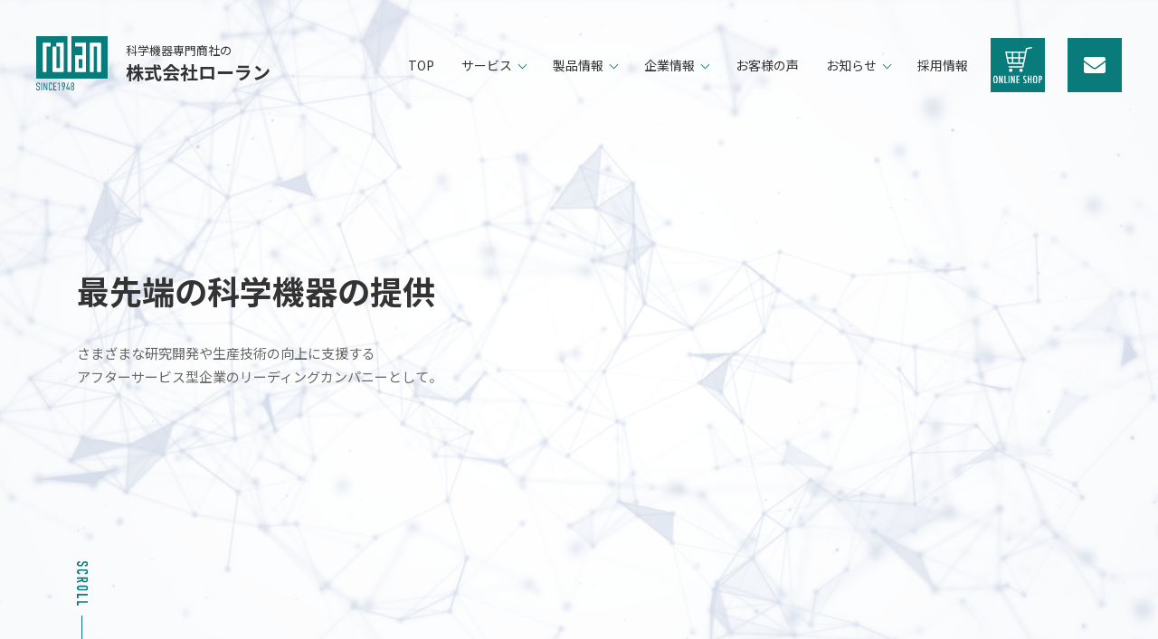

--- FILE ---
content_type: text/html; charset=UTF-8
request_url: https://www.rolan-u.co.jp/14570248_1115497228547379_3004988558408245119_n/
body_size: 36913
content:
<!doctype html>
<html lang="ja">
<head>
	<!-- Google Tag Manager -->
	<script>(function(w,d,s,l,i){w[l]=w[l]||[];w[l].push({'gtm.start':
	new Date().getTime(),event:'gtm.js'});var f=d.getElementsByTagName(s)[0],
	j=d.createElement(s),dl=l!='dataLayer'?'&l='+l:'';j.async=true;j.src=
	'https://www.googletagmanager.com/gtm.js?id='+i+dl;f.parentNode.insertBefore(j,f);
	})(window,document,'script','dataLayer','GTM-5K8ZRF9');</script>
	<!-- End Google Tag Manager -->

	<meta charset="UTF-8">
	<meta http-equiv="X-UA-Compatible" content="IE=edge">
	<meta name="viewport" content="width=device-width">
	<meta name="format-detection" content="telephone=no">
	<!-- <meta name="Description" content="">
	<meta name="Keywords" content=""> -->
	<title>14570248_1115497228547379_3004988558408245119_n｜添付ファイル｜株式会社ローラン</title>

	<link rel="shortcut icon" href="https://www.rolan-u.co.jp/wp/wp-content/themes/herab/img/common/favicon.ico">

	<!-- Load css -->
	<link rel="stylesheet" href="//fonts.googleapis.com/css?family=Noto+Sans+JP:400,500,700&display=swap&subset=japanese">
	<link rel="stylesheet" href="//fonts.googleapis.com/css?family=Noto+Serif+JP:400,500,700&display=swap&subset=japanese">
	<link rel="stylesheet" href="//cdn.jsdelivr.net/npm/yakuhanjp@3.3.1/dist/css/yakuhanjp_s.min.css">
	<link rel="stylesheet" href="https://www.rolan-u.co.jp/wp/wp-content/themes/herab/css/reset.css">
	<link rel="stylesheet" id="wp-block-library-css" href="https://www.rolan-u.co.jp/wp/wp-includes/css/dist/block-library/style.min.css" type="text/css" media="all"/>
	<link rel="stylesheet" href="https://www.rolan-u.co.jp/wp/wp-content/themes/herab/css/style.css">
	<link rel="stylesheet" href="https://www.rolan-u.co.jp/wp/wp-content/themes/herab/css/layout.css">
	<link rel="stylesheet" href="https://www.rolan-u.co.jp/wp/wp-content/themes/herab/css/general.css">
	<link rel="stylesheet" href="https://www.rolan-u.co.jp/wp/wp-content/themes/herab/css/unique.css">
	<link rel="stylesheet" href="https://www.rolan-u.co.jp/wp/wp-content/themes/herab/css/contact.css">
	<!-- /Load css -->

	<!-- Load JavaScript -->
	<script src="//code.jquery.com/jquery-1.12.4.min.js" integrity="sha256-ZosEbRLbNQzLpnKIkEdrPv7lOy9C27hHQ+Xp8a4MxAQ=" crossorigin="anonymous"></script>
	<script src="https://cdnjs.cloudflare.com/ajax/libs/object-fit-images/3.2.4/ofi.js"></script>
	<script src="https://unpkg.com/infinite-scroll@3/dist/infinite-scroll.pkgd.min.js"></script>
	<!-- /Load JavaScript -->

	<!-- Yatotte -->
	
	
		<!-- All in One SEO 4.1.5.3 -->
		<meta name="robots" content="max-snippet:-1, max-image-preview:large, max-video-preview:-1" />
		<meta property="og:locale" content="ja_JP" />
		<meta property="og:site_name" content="株式会社ローラン" />
		<meta property="og:type" content="article" />
		<meta property="og:title" content="14570248_1115497228547379_3004988558408245119_n | 株式会社ローラン" />
		<meta property="article:published_time" content="2021-04-07T00:39:05+00:00" />
		<meta property="article:modified_time" content="2021-04-07T00:39:05+00:00" />
		<meta name="twitter:card" content="summary" />
		<meta name="twitter:domain" content="www.rolan-u.co.jp" />
		<meta name="twitter:title" content="14570248_1115497228547379_3004988558408245119_n | 株式会社ローラン" />
		<script type="application/ld+json" class="aioseo-schema">
			{"@context":"https:\/\/schema.org","@graph":[{"@type":"WebSite","@id":"https:\/\/www.rolan-u.co.jp\/#website","url":"https:\/\/www.rolan-u.co.jp\/","name":"\u682a\u5f0f\u4f1a\u793e\u30ed\u30fc\u30e9\u30f3","inLanguage":"ja","publisher":{"@id":"https:\/\/www.rolan-u.co.jp\/#organization"}},{"@type":"Organization","@id":"https:\/\/www.rolan-u.co.jp\/#organization","name":"\u682a\u5f0f\u4f1a\u793e\u30ed\u30fc\u30e9\u30f3","url":"https:\/\/www.rolan-u.co.jp\/","contactPoint":{"@type":"ContactPoint","telephone":"+81286562671","contactType":"none"}},{"@type":"BreadcrumbList","@id":"https:\/\/www.rolan-u.co.jp\/14570248_1115497228547379_3004988558408245119_n\/#breadcrumblist","itemListElement":[{"@type":"ListItem","@id":"https:\/\/www.rolan-u.co.jp\/#listItem","position":1,"item":{"@type":"WebPage","@id":"https:\/\/www.rolan-u.co.jp\/","name":"\u30db\u30fc\u30e0","description":"\u6700\u5148\u7aef\u306e\u79d1\u5b66\u6a5f\u5668\u306e\u63d0\u4f9b\u3092\u901a\u3057\u3001\u3055\u307e\u3056\u307e\u306a\u7814\u7a76\u958b\u767a\u3084\u751f\u7523\u6280\u8853\u306e\u5411\u4e0a\u306b\u652f\u63f4\u3059\u308b\u30a2\u30d5\u30bf\u30fc\u30b5\u30fc\u30d3\u30b9\u578b\u4f01\u696d\u306e\u30ea\u30fc\u30c7\u30a3\u30f3\u30b0\u30ab\u30f3\u30d1\u30cb\u30fc","url":"https:\/\/www.rolan-u.co.jp\/"},"nextItem":"https:\/\/www.rolan-u.co.jp\/14570248_1115497228547379_3004988558408245119_n\/#listItem"},{"@type":"ListItem","@id":"https:\/\/www.rolan-u.co.jp\/14570248_1115497228547379_3004988558408245119_n\/#listItem","position":2,"item":{"@type":"WebPage","@id":"https:\/\/www.rolan-u.co.jp\/14570248_1115497228547379_3004988558408245119_n\/","name":"14570248_1115497228547379_3004988558408245119_n","url":"https:\/\/www.rolan-u.co.jp\/14570248_1115497228547379_3004988558408245119_n\/"},"previousItem":"https:\/\/www.rolan-u.co.jp\/#listItem"}]},{"@type":"Person","@id":"https:\/\/www.rolan-u.co.jp\/author\/rolan_user\/#author","url":"https:\/\/www.rolan-u.co.jp\/author\/rolan_user\/","name":"rolan_user","image":{"@type":"ImageObject","@id":"https:\/\/www.rolan-u.co.jp\/14570248_1115497228547379_3004988558408245119_n\/#authorImage","url":"https:\/\/secure.gravatar.com\/avatar\/5d6ce9f2581bd6c851a5b67fb1781189?s=96&d=mm&r=g","width":96,"height":96,"caption":"rolan_user"}},{"@type":"ItemPage","@id":"https:\/\/www.rolan-u.co.jp\/14570248_1115497228547379_3004988558408245119_n\/#itempage","url":"https:\/\/www.rolan-u.co.jp\/14570248_1115497228547379_3004988558408245119_n\/","name":"14570248_1115497228547379_3004988558408245119_n | \u682a\u5f0f\u4f1a\u793e\u30ed\u30fc\u30e9\u30f3","inLanguage":"ja","isPartOf":{"@id":"https:\/\/www.rolan-u.co.jp\/#website"},"breadcrumb":{"@id":"https:\/\/www.rolan-u.co.jp\/14570248_1115497228547379_3004988558408245119_n\/#breadcrumblist"},"author":"https:\/\/www.rolan-u.co.jp\/author\/rolan_user\/#author","creator":"https:\/\/www.rolan-u.co.jp\/author\/rolan_user\/#author","datePublished":"2021-04-07T00:39:05+09:00","dateModified":"2021-04-07T00:39:05+09:00"}]}
		</script>
		<!-- All in One SEO -->

<link rel='dns-prefetch' href='//s.w.org' />
		<!-- This site uses the Google Analytics by MonsterInsights plugin v7.17.0 - Using Analytics tracking - https://www.monsterinsights.com/ -->
		<!-- Note: MonsterInsights is not currently configured on this site. The site owner needs to authenticate with Google Analytics in the MonsterInsights settings panel. -->
					<!-- No UA code set -->
				<!-- / Google Analytics by MonsterInsights -->
		</head>
<body id="top">
<!-- Google Tag Manager (noscript) -->
<noscript><iframe src="https://www.googletagmanager.com/ns.html?id=GTM-5K8ZRF9"
height="0" width="0" style="display:none;visibility:hidden"></iframe></noscript>
<!-- End Google Tag Manager (noscript) -->

<style>
	html {
		margin-top: 0!important;
	}
</style>

<header class="header l_wrap">
	<div class="l_flex l_justifyContentBetween header_cont l_alignItemsCenter_md">
		<h1 class="header_logo">
			<a href="https://www.rolan-u.co.jp/" class="l_flex l_alignItemsCenter">
				<img src="https://www.rolan-u.co.jp/wp/wp-content/themes/herab/img/common/header_logo.svg" alt="rolan">
				<span class="logo_txt"><span>科学機器専門商社の</span>株式会社ローラン</span>
			</a>
		</h1>

		<div class="l_flex l_alignItemsCenter">
			<div class="header_gnav">
				<div class="gnav_cont js_sldNav">
					<div class="gnav_cont_box">
						<ul class="l_flex gnav_list l_alignItemsCenter l_directionColumn_md">
							<li class="gnav_list_item">
								<a href="https://www.rolan-u.co.jp/" class="gnav_list_head">TOP</a>
							</li>
							<li class="js_acd gnav_list_item">
								<div class="g_pullDown u_ic"><div class="gnav_list_head">サービス</div></div>
								<ul class="js_acd_trg acd_list">
									<li><a href="https://www.rolan-u.co.jp/service/">サービスTOP</a></li>
									<li><a href="https://www.rolan-u.co.jp/service/sales/">営業サービス</a></li>
									<li><a href="https://www.rolan-u.co.jp/service/repair/">修理・メンテナンス</a></li>
								</ul>
							</li>
							<li class="js_acd gnav_list_item">
								<div class="g_pullDown u_ic"><div class="gnav_list_head">製品情報</div></div>
								<ul class="js_acd_trg acd_list">
									<li><a href="https://www.rolan-u.co.jp/products/">取り扱い製品一覧</a></li>
									<li><a href="https://www.rolan-u.co.jp/manufacturer/">取り扱いメーカー</a></li>
									<li><a href="https://www.rolan-u.co.jp/catalog/label/catalog/">取り扱いメーカーカタログ</a></li>
								</ul>
							</li>
							<li class="js_acd gnav_list_item">
								<div class="g_pullDown u_ic"><div class="gnav_list_head">企業情報</div></div>
								<ul class="js_acd_trg acd_list">
									<li><a href="https://www.rolan-u.co.jp/company/philosophy/">企業理念</a></li>
									<li><a href="https://www.rolan-u.co.jp/company/about/">会社概要</a></li>
									<li><a href="https://www.rolan-u.co.jp/company/delivery_record/">主な納入先</a></li>
									<li><a href="https://www.rolan-u.co.jp/company/iso/">ISO認証取得</a></li>
									<li><a href="https://www.rolan-u.co.jp/company/initiatives/">取り組み</a></li>
								</ul>
							</li>
							<li class="gnav_list_item">
								<a href="https://www.rolan-u.co.jp/voice/" class="gnav_list_head">お客様の声</a>
							</li>
							<li class="js_acd gnav_list_item">
								<div class="g_pullDown u_ic"><div class="gnav_list_head">お知らせ</div></div>
								<ul class="js_acd_trg acd_list">
									<li><a href="https://www.rolan-u.co.jp/news/" class="gnav_list_head">お知らせ一覧</a></li>
									<li><a href="https://www.rolan-u.co.jp/blog/" class="gnav_list_head">ローランブログ</a></li>
									<li><a href="https://ameblo.jp/kazuking-h/" target="_blank" class="gnav_list_head">社長ブログ</a></li>
									<li><a href="https://www.blitzen.co.jp/" target="_blank" class="gnav_list_head">宇都宮ブリッツェン</a></li>
								</ul>
							</li>
							<li class="gnav_list_item">
								<a href="https://www.rolan-u.co.jp/recruit/" class="gnav_list_head">採用情報</a>
							</li>
							<li class="gnav_list_item u_mdl">
								<a href="https://www.rolan-u.co.jp/contact/" class="gnav_list_head">お問い合わせ</a>
							</li>
							<!-- <li class="gnav_list_item u_mdl">
								<a href="https://www.rolan-u.co.jp/blog/" class="gnav_list_head">ローランブログ</a>
							</li> -->
						</ul>
					</div>
				</div>
			</div>

			<ul class="l_flex header_btnbox">
				<li class="g_hamb">
					<div class="g_hamb_inr">
						<div class="g_hamb_inr_top"></div>
						<div class="g_hamb_inr_mdl"></div>
						<div class="g_hamb_inr_btm"></div>
					</div>
				</li>
				<li class="header_btn u_pc u_tbl">
					<a href="https://www.rolan-u.co.jp/news/2208/" class="icn_cart u_img">
						<img src="https://www.rolan-u.co.jp/wp/wp-content/themes/herab/img/common/icon_cart.svg" alt="">
					</a>
				</li>
				<li class="header_btn">
					<a href="https://www.rolan-u.co.jp/contact/" class="u_img">
						<svg id="レイヤー_1" data-name="レイヤー 1" xmlns="http://www.w3.org/2000/svg" width="24.026" height="18.023" viewBox="0 0 24.026 18.023"><defs><style>.cls-1{fill:#fff;}</style></defs><path id="envelope-solid" class="cls-1" d="M23.571,5.95a.283.283,0,0,1,.455.221v9.6a2.253,2.253,0,0,1-2.252,2.252H2.252A2.253,2.253,0,0,1,0,15.769V6.176a.281.281,0,0,1,.455-.221c1.051.817,2.445,1.854,7.231,5.331.99.723,2.661,2.243,4.327,2.234,1.675.014,3.379-1.539,4.331-2.234C21.131,7.809,22.52,6.767,23.571,5.95ZM12.013,12.013c1.089.019,2.656-1.37,3.444-1.943,6.227-4.519,6.7-4.913,8.137-6.039a1.122,1.122,0,0,0,.432-.887V2.252A2.253,2.253,0,0,0,21.774,0H2.252A2.253,2.253,0,0,0,0,2.252v.892a1.133,1.133,0,0,0,.432.887c1.436,1.122,1.91,1.52,8.137,6.039C9.357,10.643,10.924,12.032,12.013,12.013Z"/></svg>
					</a>
				</li>
			</ul>


			<div class="header_nav_pc">
				<div class="l_wrap_inr header_nav_pc_inr l_flex l_alignItemsCenter">
					<ul class="footer_nav l_flex l_flexNoWrap l_justifyContentCenter">
						<li class="footer_nav_item">
							<div class="footer_nav_head g_bold"><a href="https://www.rolan-u.co.jp/">TOP</a></div>
						</li>
						<li class="footer_nav_item">
							<div class="js_acd__footer footer_nav_item_inr">
								<div class="g_pullDown footer_nav_head g_bold u_ic">サービス</div>
								<ul class="js_acd_trg__footer acd_list">
									<li><a href="https://www.rolan-u.co.jp/service/">サービスTOP</a></li>
									<li><a href="https://www.rolan-u.co.jp/service/sales/">営業サービス</a></li>
									<li><a href="https://www.rolan-u.co.jp/service/repair/">修理・メンテナンス</a></li>
								</ul>
							</div>
							<div class="js_acd__footer footer_nav_item_inr">
								<div class="g_pullDown footer_nav_head g_bold u_ic">製品情報</div>
								<ul class="js_acd_trg__footer acd_list">
									<li><a href="https://www.rolan-u.co.jp/products/">取り扱い製品一覧</a></li>
									<li><a href="https://www.rolan-u.co.jp/manufacturer/">取り扱いメーカー</a></li>
									<li><a href="https://www.rolan-u.co.jp/catalog/label/catalog/">取り扱いメーカーカタログ</a></li>
								</ul>
							</div>
						</li>
						<li class="js_acd__footer footer_nav_item">
							<div class="g_pullDown footer_nav_head g_bold u_ic">企業情報</div>
							<ul class="js_acd_trg__footer acd_list">
								<li><a href="https://www.rolan-u.co.jp/company/philosophy/">企業理念</a></li>
								<li><a href="https://www.rolan-u.co.jp/company/about/">会社概要</a></li>
								<li><a href="https://www.rolan-u.co.jp/company/delivery_record/">主な納入先</a></li>
								<li><a href="https://www.rolan-u.co.jp/company/iso/">ISO認証取得</a></li>
								<li class="acd_list_inr">
									<div class="g_pullDown u_ic">
										<a href="https://www.rolan-u.co.jp/company/initiatives/">取り組み</a>
									</div>
									<ul class="js_acd_trg__footer acd_list">
										<li><a href="https://www.rolan-u.co.jp/company/initiatives/cs/">CS活動</a></li>
										<li><a href="https://www.rolan-u.co.jp/company/initiatives/csr/">CSR(社会貢献)活動</a></li>
										<li><a href="https://www.rolan-u.co.jp/company/initiatives/labo/">経営品質研究所</a></li>
										<li><a href="https://www.rolan-u.co.jp/company/initiatives/award/">表彰実績</a></li>
									</ul>
								</li>
							</ul>
						</li>
						<li class="js_acd__footer footer_nav_item">
							<ul>
								<li class="footer_nav_head g_bold"><a href="https://www.rolan-u.co.jp/voice/">お客様の声</a></li>
								<li class="footer_nav_head g_bold"><a href="https://www.rolan-u.co.jp/news/">お知らせ</a></li>
								<li class="footer_nav_head g_bold"><a href="https://www.rolan-u.co.jp/recruit/">採用情報</a></li>
								<li class="footer_nav_head g_bold"><a href="https://www.rolan-u.co.jp/contact/">お問い合わせ</a></li>
								<li class="footer_nav_head g_bold"><a href="https://www.rolan-u.co.jp/blog/">ローランブログ</a></li>
							</ul>
						</li>
					</ul>
				</div>
			</div>

		</div>
	</div>
</header>

	<!-- ローディング画面 -->
	<div id="loading"  class="page_loading">
		<div class="loader u_img"><img src="https://www.rolan-u.co.jp/wp/wp-content/themes/herab/img/common/loader.gif" alt="rolan"></div>
	</div>

  <main class="wrapper">

    <div class="l_wrap mv">
      <figure class="mv_movie_wrap">
        <video class="mv_movie" src="https://www.rolan-u.co.jp/wp/wp-content/themes/herab/img/top/mv.mp4" playsinline autoplay loop muted poster="https://www.rolan-u.co.jp/wp/wp-content/themes/herab/img/top/mv_poster.jpg"></video>
        <img src="https://www.rolan-u.co.jp/wp/wp-content/themes/herab/img/top/mv_poster.jpg" alt="" class="mv_poster">
      </figure>
      <div class="mv_txtbox l_wrap_inr">
        <h2 class="mv_ttl">最先端の<br class="u_tbl u_sp">科学機器の提供</h2>
        <p class="mv_txt">さまざまな研究開発や生産技術の<br class="u_tbl u_sp">向上に支援する<br class="u_pc">アフターサービス型企業の<br class="u_tbl u_sp">リーディングカンパニーとして。</p>
      </div>

      <div class="mv_scroll u_ic">
        <a href="#scroll">
          <figure class="u_img"><img src="https://www.rolan-u.co.jp/wp/wp-content/themes/herab/img/top/scroll.svg" alt="SCROLL"></figure>
        </a>
      </div>
    </div>

    <section class="l_wrap top_sec sec_news" id="scroll">
      <div class="l_wrap_inr l_wrap_inr_sm js_fadeIn">
        <h2 class="u_alignC top_ttl ttl_news u_ic"><img src="https://www.rolan-u.co.jp/wp/wp-content/themes/herab/img/top/ttl_news.svg" alt="NEWS"></h2>

        
        <ul class="g_info mt_40">

        
          <li class="g_info_itm_li">
            <a href="https://www.rolan-u.co.jp/news/15943/" class="g_info_itm">
              <div class="g_info_itm_cap l_grid_sm_12">
                <span>2026.01.15</span>
                <span class="g_info_itm_label">インフォメーション</span>
              </div>
              <p class="g_info_itm_txt g_cap l_grid_sm_12">
                2027新卒採用　【WEB・対面】会社説明会のご案内              </p>
            </a>
          </li>

        
          <li class="g_info_itm_li">
            <a href="https://www.rolan-u.co.jp/news/15936/" class="g_info_itm">
              <div class="g_info_itm_cap l_grid_sm_12">
                <span>2026.01.15</span>
                <span class="g_info_itm_label">自社セミナー</span>
              </div>
              <p class="g_info_itm_txt g_cap l_grid_sm_12">
                「pH計・天びん・ピペット基礎セミナー　～正しい操作が結果を変える～」お申込み開始　ローランお客様セミナー              </p>
            </a>
          </li>

        
          <li class="g_info_itm_li">
            <a href="https://www.rolan-u.co.jp/news/15925/" class="g_info_itm">
              <div class="g_info_itm_cap l_grid_sm_12">
                <span>2026.01.14</span>
                <span class="g_info_itm_label">理科室蒸留所UTSUNOMIYA</span>
              </div>
              <p class="g_info_itm_txt g_cap l_grid_sm_12">
                2/5 19:30 「カミナリのチャリ旅！」にて紹介されます              </p>
            </a>
          </li>

        
          <li class="g_info_itm_li">
            <a href="https://www.rolan-u.co.jp/news/15968/" class="g_info_itm">
              <div class="g_info_itm_cap l_grid_sm_12">
                <span>2026.01.13</span>
                <span class="g_info_itm_label">新製品情報</span>
              </div>
              <p class="g_info_itm_txt g_cap l_grid_sm_12">
                電離放射線障害防止規則等の改正　R7/10/29より順次施行              </p>
            </a>
          </li>

        
          <li class="g_info_itm_li">
            <a href="https://www.rolan-u.co.jp/news/15918/" class="g_info_itm">
              <div class="g_info_itm_cap l_grid_sm_12">
                <span>2026.01.13</span>
                <span class="g_info_itm_label">自社セミナー</span>
              </div>
              <p class="g_info_itm_txt g_cap l_grid_sm_12">
                2025年度　第29回ローランお客様セミナー「ラボオートメーションセミナー」開催              </p>
            </a>
          </li>

        
        </ul>

        <div class="g_btn mt_40 mx_0 u_ic"><a href="https://www.rolan-u.co.jp/news/">お知らせ一覧</a></div>
              </div>
      <figure class="top_plx rellax" data-rellax-speed="-4"><img src="https://www.rolan-u.co.jp/wp/wp-content/themes/herab/img/top/top_service_plx.png" alt=""></figure>
    </section>

    <section class="l_wrap top_sec sec_service">
      <div class="l_wrap_inr l_flex">
        <div class="l_clm2_sm_1 u_img top_service_img rellax_wrap js_fadeIn">
          <img class="rellax" data-rellax-speed="4" data-rellax-percentage="0.5" src="https://www.rolan-u.co.jp/wp/wp-content/themes/herab/img/top/top_service.jpg" alt="">
        </div>
        <div class="l_clm2_sm_1 top_service_txtbox js_fadeIn delay">
          <h2 class="top_ttl ttl_service u_ic"><img src="https://www.rolan-u.co.jp/wp/wp-content/themes/herab/img/top/ttl_service.svg" alt="SERVICE"></h2>
          <p class="mt_30">製品の導入から修理・メンテナンスまで、私たちはお客様の<br class="u_pc">研究開発・ものづくりを支援する活動を提供します。</p>
          <div class="g_btn mt_40 u_ic"><a href="https://www.rolan-u.co.jp/service/">サービス</a></div>
        </div>
      </div>
    </section>

    <section class="l_wrap top_sec sec_products">
      <figure class="top_plx"><img src="https://www.rolan-u.co.jp/wp/wp-content/themes/herab/img/top/top_products_plx.png" alt=""></figure>
      <div class="l_wrap_inr top_products_cont js_fadeIn">
        <h2 class="u_alignC top_ttl ttl_products u_ic"><img src="https://www.rolan-u.co.jp/wp/wp-content/themes/herab/img/top/ttl_products.svg" alt="PRODUCTS"></h2>
        <p class="mt_40 u_alignC">私たちが取り扱う製品やメーカーをご紹介いたします。</p>
        <ul class="l_flex top_products_Lst">
          <li class="l_clm2_sm_1">
            <figure class="rellax_wrap"><img class="rellax" data-rellax-speed="4" data-rellax-percentage="0.5" src="https://www.rolan-u.co.jp/wp/wp-content/themes/herab/img/top/top_products.jpg" alt=""></figure>
            <div class="g_btn mx_0 u_ic"><a href="https://www.rolan-u.co.jp/products/">取り扱い製品一覧</a></div>
          </li>
          <li class="l_clm2_sm_1">
            <figure class="rellax_wrap"><img class="rellax" data-rellax-speed="4" data-rellax-percentage="0.5" src="https://www.rolan-u.co.jp/wp/wp-content/themes/herab/img/top/top_manufacturer.jpg" alt=""></figure>
            <div class="g_btn mx_0 u_ic"><a href="https://www.rolan-u.co.jp/manufacturer/">取り扱いメーカー</a></div>
          </li>
        </ul>
      </div>
    </section>

    <section class="l_wrap top_sec sec_voice">
      <figure class="top_plx rellax" data-rellax-speed="4" data-rellax-percentage="0.5"><img src="https://www.rolan-u.co.jp/wp/wp-content/themes/herab/img/top/top_voice_plx.png" alt=""></figure>
      <div class="l_wrap_inr js_fadeIn">
        <h2 class="u_alignC top_ttl ttl_voice u_ic"><img src="https://www.rolan-u.co.jp/wp/wp-content/themes/herab/img/top/ttl_voice.svg" alt="VOICE"></h2>
        <p class="u_alignC mt_40">お取引させていただいているお客様の声を<br class="u_sp">一部ご紹介させていただきます。</p>
        <div class="g_btn mt_40 mx_0 u_ic"><a href="https://www.rolan-u.co.jp/voice/">お客様の声</a></div>
      </div>
      <figure class="top_plx top_products_plx02"><img src="https://www.rolan-u.co.jp/wp/wp-content/themes/herab/img/top/top_voice_plx02.png" alt=""></figure>
    </section>

    <div class="l_wrap top_fix_bg"></div>

    <section class="l_wrap top_sec sec_company">
      <figure class="top_plx"><img src="https://www.rolan-u.co.jp/wp/wp-content/themes/herab/img/top/top_company_plx.png" alt=""></figure>
      <div class="l_wrap_inr l_flex top_company_cont">
        <div class="l_clm2_sm_1 l_order1_sm_2 top_company_txtbox js_fadeIn delay">
          <h2 class="top_ttl ttl_company u_ic"><img src="https://www.rolan-u.co.jp/wp/wp-content/themes/herab/img/top/ttl_company.svg" alt="COMPANY"></h2>
          <p class="mt_40">
            株式会社ローランの根幹を為す「善循環」の思想。<br class="u_pc u_tbl">
            それは「お客様の利を最優先させる」こと。<br class="u_pc u_tbl">
            優先すべきは相手の利益ということをまず第一に考え、<br class="u_pc u_tbl">
            それを実践する真摯な姿勢を持ってお客様と向き合うことこそ、<br class="u_pc u_tbl">
            私たちの基本です。
          </p>
          <ul class="l_flex top_company_btnbox">
            <li class="l_clm2"><div class="g_btn u_ic"><a href="https://www.rolan-u.co.jp/company/philosophy/">企業理念</a></div></li>
            <li class="l_clm2"><div class="g_btn u_ic"><a href="https://www.rolan-u.co.jp/company/about/">会社概要</a></div></li>
            <li class="l_clm2"><div class="g_btn u_ic"><a href="https://www.rolan-u.co.jp/company/delivery_record/">主な納入先</a></div></li>
            <li class="l_clm2"><div class="g_btn u_ic"><a href="https://www.rolan-u.co.jp/company/iso/">ISO認証取得</a></div></li>
            <li class="l_clm2"><div class="g_btn u_ic"><a href="https://www.rolan-u.co.jp/company/initiatives/">取り組み</a></div></li>
          </ul>
        </div>
        <div class="l_clm2_sm_1 u_img l_order2_sm_1 top_company_img rellax_wrap js_fadeIn">
          <img class="rellax" data-rellax-speed="4" data-rellax-percentage="0.5" src="https://www.rolan-u.co.jp/wp/wp-content/themes/herab/img/top/top_company.jpg" alt="">
        </div>
      </div>
    </section>

  </main>

	<!-- GDPR -->
  <!-- <div class="g_gdpr l_wrap">
    <div class="g_gdpr_wrp l_wrap_inr">
      <p class="g_gdpr_txt g_txt">本サイトはユーザーエクスペリエンスの向上などを目的に、Cookieを使用しています。<br>右記のバナーで「同意する」をクリックする、または本サイトを利用することにより、<br>お客様は弊社の<a href="#">Cookieポリシー</a>に同意したことになります。</p>
        <div class="g_gdpr_btn">同意します</div>
    </div>
  </div> -->
	<!-- end GDPR -->

		<div class="l_wrap top_contact_wrap">
		<div class="js_fadeIn">

			<section class="l_wrap_inr sec_contact">
				<h2 class="u_alignC top_ttl ttl_contact u_ic"><img src="https://www.rolan-u.co.jp/wp/wp-content/themes/herab/img/top/ttl_contact.svg" alt="CONTACT"></h2>

				<ul class="l_flex top_contact_Lst mt_40">
					<li class="l_clm3_md_1 top_contact_Lst_li">
						<h5 class="g_bold c_gr u_alignC">お電話でのお問い合わせ</h5>
						<div class="u_img mt_20 top_contact_tel"><a href="tel:0286562671" class="g_tel"><img src="https://www.rolan-u.co.jp/wp/wp-content/themes/herab/img/common/tel.svg" alt="028-656-2671"></a></div>
						<p class="c_gr u_alignC mt_10">受付時間：平日9:00 - 17:00</p>
					</li>
					<li class="l_clm3_md_1 top_contact_Lst_li">
						<h5 class="g_bold c_gr u_alignC">メールフォームでのお問い合わせ</h5>
						<div class="g_btn mt_20 mx_0 u_ic"><a href="https://www.rolan-u.co.jp/contact/">お問い合わせ・資料請求</a></div>
					</li>
					<li class="l_clm3_md_1 top_contact_Lst_li">
						<h5 class="g_bold c_gr u_alignC">募集中の職種一覧</h5>
						<div class="g_btn mt_20 mx_0 u_ic"><a href="https://www.rolan-u.co.jp/recruit/">採用情報</a></div>
					</li>
				</ul>
			</section>

			<div class="l_wrap_inr l_wrap_inr_sm footer_bnrArea">
				<div class="footer_bnrArea_inr">
					<ul class="l_flex l_justifyContentCenter footer_bnrLst">
						<li class="l_clm3_sm_1 footer_bnrLst_li">
							<a href="https://www.rolan-u.co.jp/news/2208/">
								<figure class="u_img"><img src="https://www.rolan-u.co.jp/wp/wp-content/themes/herab/img/common/footer_bnr01.jpg" alt="オンラインショップ"></figure>
								<p class="mt_20">ローランの購買システムです。<br>ご登録よろしくお願いします。</p>
							</a>
						</li>
						<li class="l_clm3_sm_1 footer_bnrLst_li">
							<a href="https://ameblo.jp/kazuking-h/" target="_blank">
								<figure class="u_img"><img src="https://www.rolan-u.co.jp/wp/wp-content/themes/herab/img/common/footer_bnr02.jpg" alt="社長ブログ"></figure>
								<p class="mt_20">代表取締役社長・作新学院大学客員教授の羽石和樹個人ブログです。</p>
							</a>
						</li>
						<li class="l_clm3_sm_1 footer_bnrLst_li">
							<a href="https://www.rolan-u.co.jp/blog/">
								<figure class="u_img"><img src="https://www.rolan-u.co.jp/wp/wp-content/themes/herab/img/common/footer_bnr03.jpg" alt="ローランブログ"></figure>
								<p class="mt_20">ローラン独自の活動を紹介していきます。</p>
							</a>
						</li>
						<li class="l_clm3_sm_1 footer_bnrLst_li">
							<a href="https://www.jqac.com/jqaward" target="_blank">
								<figure class="u_img"><img src="https://www.rolan-u.co.jp/wp/wp-content/themes/herab/img/common/footer_bnr04.jpg" alt="2017年度 栃木県経営品質賞 知事賞 受賞"></figure>
								<p class="mt_20">2017年度 栃木県経営品質賞 知事賞 受賞</p>
							</a>
						</li>
						<li class="l_clm3_sm_1 footer_bnrLst_li">
							<a href="https://whitecompany.jp/" target="_blank">
								<figure class="u_img"><img src="https://www.rolan-u.co.jp/wp/wp-content/themes/herab/img/common/footer_bnr05.jpg" alt="ホワイト企業大賞特別賞受賞"></figure>
								<p class="mt_20">2020年度 ホワイト企業大賞特別賞受賞</p>
							</a>
						</li>
						<li class="l_clm3_sm_1 footer_bnrLst_li">
							<a href="https://www.blitzen.co.jp/" target="_blank">
								<figure class="u_img"><img src="https://www.rolan-u.co.jp/wp/wp-content/themes/herab/img/common/footer_bnr06.jpg" alt="UTSUNOMIYA Blitzen"></figure>
								<p class="mt_20">宇都宮ブリッツェンのユニフォームスポンサーです。</p>
							</a>
						</li>
					</ul>
				</div>
			</div>

		</div>
		<figure class="top_plx contact_plx rellax" data-rellax-speed="-4" data-rellax-percentage="0.8" data-rellax-max="0"><img src="https://www.rolan-u.co.jp/wp/wp-content/themes/herab/img/top/top_contact_plx.png" alt=""></figure>
	</div>
	
	<footer class="footer l_wrap" id="Footer">
		<div class="g_pagetop_fixed">
			<a href="#top">
				<img src="https://www.rolan-u.co.jp/wp/wp-content/themes/herab/img/common/arrow_wh.svg" alt="ページトップへ">
			</a>
		</div>

		<div class="footer_top l_wrap_inr">
			<ul class="footer_nav l_flex l_directionColumn_sm">
				<li class="l_clm4_sm_1 l_clm4_md_3 footer_nav_item">
					<div class="js_acd__footer footer_nav_item_inr">
						<div class="g_pullDown footer_nav_head g_bold u_ic">サービス</div>
						<ul class="js_acd_trg__footer acd_list">
							<li><a href="https://www.rolan-u.co.jp/service/">サービスTOP</a></li>
							<li><a href="https://www.rolan-u.co.jp/service/sales/">営業サービス</a></li>
							<li><a href="https://www.rolan-u.co.jp/service/repair/">修理・メンテナンス</a></li>
						</ul>
					</div>
					<div class="js_acd__footer footer_nav_item_inr">
						<div class="g_pullDown footer_nav_head g_bold u_ic">製品情報</div>
						<ul class="js_acd_trg__footer acd_list">
							<li><a href="https://www.rolan-u.co.jp/products/">取り扱い製品一覧</a></li>
							<li><a href="https://www.rolan-u.co.jp/manufacturer/">取り扱いメーカー</a></li>
							<li><a href="https://www.rolan-u.co.jp/catalog/label/catalog/">取り扱いメーカーカタログ</a></li>
						</ul>
					</div>
				</li>
				<li class="js_acd__footer l_clm4_sm_1 l_clm4_md_3 footer_nav_item">
					<div class="g_pullDown footer_nav_head g_bold u_ic">企業情報</div>
					<ul class="js_acd_trg__footer acd_list">
						<li><a href="https://www.rolan-u.co.jp/company/philosophy/">企業理念</a></li>
						<li><a href="https://www.rolan-u.co.jp/company/about/">会社概要</a></li>
						<li><a href="https://www.rolan-u.co.jp/company/delivery_record/">主な納入先</a></li>
						<li><a href="https://www.rolan-u.co.jp/company/iso/">ISO認証取得</a></li>
						<li class="acd_list_inr js_acd__footer_inr">
							<div class="g_pullDown u_ic">
								<a href="https://www.rolan-u.co.jp/company/initiatives/">取り組み</a>
							</div>
							<ul class="js_acd_trg__footer_inr acd_list">
								<li><a href="https://www.rolan-u.co.jp/company/initiatives/cs/">CS活動</a></li>
								<li><a href="https://www.rolan-u.co.jp/company/initiatives/csr/">CSR(社会貢献)活動</a></li>
								<li><a href="https://www.rolan-u.co.jp/company/initiatives/labo/">経営品質研究所</a></li>
								<li><a href="https://www.rolan-u.co.jp/company/initiatives/award/">表彰実績</a></li>
							</ul>
						</li>
					</ul>
				</li>
				<li class="l_clm4_sm_1 l_clm4_md_3 footer_nav_item">
					<ul>
						<li class="footer_nav_head g_bold"><a href="https://www.rolan-u.co.jp/voice/">お客様の声</a></li>
						<li class="footer_nav_head g_bold"><a href="https://www.rolan-u.co.jp/news/">お知らせ</a></li>
						<li class="footer_nav_head g_bold"><a href="https://www.rolan-u.co.jp/recruit/">採用情報</a></li>
						<li class="footer_nav_head g_bold"><a href="https://www.rolan-u.co.jp/contact/">お問い合わせ</a></li>
						<li class="footer_nav_head g_bold"><a href="https://www.rolan-u.co.jp/blog/">ローランブログ</a></li>
					</ul>
				</li>
				<li class="l_alignSelfCenter l_clm4_sm_1 l_clm4_md_3 footer_nav_item footer_access_wrap">
					<div class="footer_access">
						<div class="footer_logo"><a href="https://www.rolan-u.co.jp/" class="u_img"><img src="https://www.rolan-u.co.jp/wp/wp-content/themes/herab/img/common/logo_wh.svg" alt="rolan"></a></div>
						<h2 class="footer_ttl">株式会社ローラン</h2>
						<p class="u_alignC mt_5">〒321-0911 栃木県宇都宮市問屋町 3172-26</p>
						<ul class="l_flex l_justifyContentCenter footer_snsLst">
							<li>
								<a href="https://www.facebook.com/rolanfan.official" target="_blank" class="u_img u_alignC">
									<svg id="レイヤー_1" data-name="レイヤー 1" xmlns="http://www.w3.org/2000/svg" width="40" height="40" viewBox="0 0 40 40"><defs><style>.cls-1{fill:#fff;}</style></defs><path class="cls-1" d="M20,0A20,20,0,1,0,40,20,20,20,0,0,0,20,0Zm4.355,14.668H22.844c-1.155,0-1.422.622-1.422,1.422v1.778h2.845l-.356,2.844H21.422V28H18.489V20.712H16V17.868h2.489V15.734A3.434,3.434,0,0,1,22.133,12c.978,0,1.867.089,2.222.089Z"/></svg>
									<p class="mt_10">ローラン公式Facebook</p>
								</a>
							</li>
							<!-- <li>
								<a href="#" class="u_img">
									<svg id="レイヤー_1" data-name="レイヤー 1" xmlns="http://www.w3.org/2000/svg" width="40" height="40" viewBox="0 0 40 40"><defs><style>.cls-1{fill:#fff;}</style></defs><path class="cls-1" d="M20,0A20,20,0,1,0,40,20,20,20,0,0,0,20,0Zm6.4,17.2v.444q0,.084,0,.168a9.25,9.25,0,0,1-9.333,9.166A8.389,8.389,0,0,1,12,25.377a2.483,2.483,0,0,0,.8.089,6.705,6.705,0,0,0,4.089-1.422,3.365,3.365,0,0,1-3.111-2.311,1.515,1.515,0,0,0,.622.089,2.747,2.747,0,0,0,.889-.089,3.248,3.248,0,0,1-2.667-3.2,3,3,0,0,0,1.511.444,3.53,3.53,0,0,1-1.422-2.756,3.392,3.392,0,0,1,.444-1.689A9.19,9.19,0,0,0,19.911,18a1.733,1.733,0,0,1-.089-.711A3.34,3.34,0,0,1,23.111,14a3.175,3.175,0,0,1,2.4,1.066,8.127,8.127,0,0,0,2.044-.8,3.46,3.46,0,0,1-1.422,1.778A7.4,7.4,0,0,0,28,15.51,7.232,7.232,0,0,1,26.4,17.2Z"/></svg>
								</a>
							</li> -->
						</ul>
					</div>
				</li>
			</ul>
		</div>

		<div class="footer_btm">
			<div class="l_wrap_inr l_flex l_justifyContentBetween l_alignItemsCenter footer_btm_inr">
				<ul class="l_flex l_justifyContentCenter_sm footer_btm_nav">
					<li class="footer_btm_nav_item"><a href="https://www.rolan-u.co.jp/policy/">プライバシーポリシー</a></li>
					<li class="footer_btm_nav_item"><a href="https://www.rolan-u.co.jp/sitemap/">サイトマップ</a></li>
				</ul>
				<div class="footer_copyWrap">
					<p class="footer_copy"><small>&copy;2021 rolan Inc.</small></p>
				</div>
			</div>
		</div>
	</footer>

  <!-- Load JavaScript -->
	<script src="https://www.rolan-u.co.jp/wp/wp-content/themes/herab/js/ua.js"></script>
	<script src="https://www.rolan-u.co.jp/wp/wp-content/themes/herab/js/jquery.cookie.js"></script>
	<script src="https://www.rolan-u.co.jp/wp/wp-content/themes/herab/js/plugin/jquery.matchHeight.js"></script>
	<script src="https://www.rolan-u.co.jp/wp/wp-content/themes/herab/js/plugin/slick.min.js"></script>
	<script src="https://www.rolan-u.co.jp/wp/wp-content/themes/herab/js/plugin/rellax.min.js"></script>
	<script src="https://www.rolan-u.co.jp/wp/wp-content/themes/herab/js/common.js"></script>
		<!-- /Load JavaScript -->

	<script> objectFitImages(); </script>
</body>
</html>

--- FILE ---
content_type: image/svg+xml
request_url: https://www.rolan-u.co.jp/wp/wp-content/themes/herab/img/top/ttl_products.svg
body_size: 4497
content:
<svg id="レイヤー_1" data-name="レイヤー 1" xmlns="http://www.w3.org/2000/svg" width="183.038" height="31.855" viewBox="0 0 183.038 31.855"><defs><style>.cls-1{isolation:isolate;}.cls-2{fill:#fff;}</style></defs><g id="productS" class="cls-1"><g class="cls-1"><path class="cls-2" d="M0,31.592V.264H6.732A10.027,10.027,0,0,1,9.988.748,6.26,6.26,0,0,1,12.54,2.464a6.712,6.712,0,0,1,1.584,2.882,18.043,18.043,0,0,1,.439,4.466,22.321,22.321,0,0,1-.241,3.564A7.466,7.466,0,0,1,13.288,16.1a6.546,6.546,0,0,1-2.464,2.4,8.294,8.294,0,0,1-4.048.857H4.488V31.592Zm4.488-27.1V15.136H6.644a4.588,4.588,0,0,0,2.112-.4,2.491,2.491,0,0,0,1.1-1.1,4.017,4.017,0,0,0,.419-1.628q.066-.967.066-2.157,0-1.1-.044-2.089a4.516,4.516,0,0,0-.4-1.739A2.5,2.5,0,0,0,8.844,4.884a4.194,4.194,0,0,0-2.024-.4Z"/><path class="cls-2" d="M24.067,31.592V.264h7.217q7.919,0,7.92,9.2a11.59,11.59,0,0,1-.858,4.708,6.658,6.658,0,0,1-3.014,3.124l4.84,14.3H35.42L31.24,18.216H28.556V31.592Zm4.489-27.1v9.768h2.551A4.523,4.523,0,0,0,33,13.926a2.567,2.567,0,0,0,1.1-.947,4.306,4.306,0,0,0,.484-1.517,14.593,14.593,0,0,0,.132-2.09,14.6,14.6,0,0,0-.132-2.09,4.2,4.2,0,0,0-.528-1.562q-.837-1.233-3.168-1.232Z"/><path class="cls-2" d="M48.708,7.656a8.021,8.021,0,0,1,.659-3.344,7.083,7.083,0,0,1,1.761-2.42,7.452,7.452,0,0,1,2.4-1.409A7.984,7.984,0,0,1,61.38,1.892,7.379,7.379,0,0,1,63.1,4.312a8.021,8.021,0,0,1,.66,3.344V24.2a7.948,7.948,0,0,1-.66,3.388A7,7,0,0,1,61.38,29.92a7.553,7.553,0,0,1-2.442,1.452,7.824,7.824,0,0,1-5.413,0,7.057,7.057,0,0,1-2.4-1.452,6.733,6.733,0,0,1-1.761-2.332,7.948,7.948,0,0,1-.659-3.388ZM53.2,24.2a2.981,2.981,0,0,0,.9,2.4,3.341,3.341,0,0,0,4.267,0,2.981,2.981,0,0,0,.9-2.4V7.656a2.981,2.981,0,0,0-.9-2.4,3.341,3.341,0,0,0-4.267,0,2.981,2.981,0,0,0-.9,2.4Z"/><path class="cls-2" d="M73.875,31.592V.264H80.52a7.716,7.716,0,0,1,5.874,2.112,8.362,8.362,0,0,1,2,5.983V23.012q0,4.4-2.134,6.49a8.415,8.415,0,0,1-6.139,2.09Zm4.488-27.1v22.88h2.069a3.327,3.327,0,0,0,2.683-.946,4.574,4.574,0,0,0,.792-2.97V8.359A4.738,4.738,0,0,0,83.159,5.5a3.192,3.192,0,0,0-2.727-1.012Z"/><path class="cls-2" d="M113.3.264V24.552a7.1,7.1,0,0,1-2.111,5.148,7.475,7.475,0,0,1-2.333,1.584,7.008,7.008,0,0,1-2.816.571,6.856,6.856,0,0,1-2.794-.571,7.644,7.644,0,0,1-3.893-3.894,6.947,6.947,0,0,1-.573-2.838V.264h4.489V24.111a3.357,3.357,0,0,0,.792,2.465,2.871,2.871,0,0,0,3.96,0,3.366,3.366,0,0,0,.792-2.465V.264Z"/><path class="cls-2" d="M137.939,22.66V24.6a6.976,6.976,0,0,1-.55,2.75,7.646,7.646,0,0,1-1.518,2.31,7.313,7.313,0,0,1-2.266,1.606,6.635,6.635,0,0,1-2.793.593,10.074,10.074,0,0,1-2.6-.351,6.117,6.117,0,0,1-2.376-1.233,6.8,6.8,0,0,1-1.738-2.265,8.019,8.019,0,0,1-.682-3.542V7.216a7.634,7.634,0,0,1,.528-2.861,6.752,6.752,0,0,1,1.5-2.288A6.971,6.971,0,0,1,127.753.55a7.773,7.773,0,0,1,2.97-.55,6.808,6.808,0,0,1,5.148,2.067,7.393,7.393,0,0,1,1.518,2.4,8.092,8.092,0,0,1,.55,3.013V9.24h-4.488v-1.5a3.638,3.638,0,0,0-.748-2.288,2.425,2.425,0,0,0-2.024-.968,2.28,2.28,0,0,0-2.222,1.033,5.544,5.544,0,0,0-.55,2.619V24.156a4.143,4.143,0,0,0,.594,2.287,2.338,2.338,0,0,0,2.134.925,3.253,3.253,0,0,0,.946-.154,2.832,2.832,0,0,0,.946-.506,2.69,2.69,0,0,0,.661-.968,3.946,3.946,0,0,0,.263-1.54V22.66Z"/><path class="cls-2" d="M150.7,31.592V4.488h-5.192V.264h14.872V4.488h-5.192v27.1Z"/><path class="cls-2" d="M183.038,9.284H178.55V8.271a4.793,4.793,0,0,0-.726-2.662,2.685,2.685,0,0,0-2.442-1.121,2.82,2.82,0,0,0-1.5.352,2.95,2.95,0,0,0-.924.88,3.72,3.72,0,0,0-.484,1.3,8.474,8.474,0,0,0-.132,1.518,14.9,14.9,0,0,0,.066,1.54,2.918,2.918,0,0,0,.33,1.1,2.45,2.45,0,0,0,.77.836,7.054,7.054,0,0,0,1.386.7l3.432,1.364a8.514,8.514,0,0,1,2.42,1.342A5.805,5.805,0,0,1,182.2,17.2a8.369,8.369,0,0,1,.66,2.4,23.794,23.794,0,0,1,.176,3.058,16.129,16.129,0,0,1-.4,3.674,7.753,7.753,0,0,1-1.276,2.882,6.325,6.325,0,0,1-2.42,1.935,8.532,8.532,0,0,1-3.652.7,7.99,7.99,0,0,1-3.036-.571,7.211,7.211,0,0,1-2.42-1.584,7.7,7.7,0,0,1-1.606-2.354,7.149,7.149,0,0,1-.594-2.926V22.748h4.488v1.408a3.665,3.665,0,0,0,.726,2.222,2.828,2.828,0,0,0,2.442.99,3.939,3.939,0,0,0,1.782-.33,2.377,2.377,0,0,0,.99-.946,3.471,3.471,0,0,0,.418-1.474q.066-.858.066-1.914a18.882,18.882,0,0,0-.088-2.024,3.5,3.5,0,0,0-.352-1.277,2.5,2.5,0,0,0-.814-.792,10.737,10.737,0,0,0-1.342-.659l-3.212-1.32a7.112,7.112,0,0,1-3.894-3.147,10.815,10.815,0,0,1-.99-4.9,11.384,11.384,0,0,1,.484-3.345,7.592,7.592,0,0,1,1.452-2.727A6.649,6.649,0,0,1,172.148.682,7.866,7.866,0,0,1,175.558,0a7.439,7.439,0,0,1,3.058.616,7.881,7.881,0,0,1,2.4,1.628,6.8,6.8,0,0,1,2.024,4.84Z"/></g></g></svg>

--- FILE ---
content_type: image/svg+xml
request_url: https://www.rolan-u.co.jp/wp/wp-content/themes/herab/img/top/scroll.svg
body_size: 3201
content:
<svg id="レイヤー_1" data-name="レイヤー 1" xmlns="http://www.w3.org/2000/svg" width="11.584" height="48.943" viewBox="0 0 11.584 48.943"><defs><style>.cls-1{isolation:isolate;}.cls-2{fill:#097b7b;}</style></defs><g id="scroll" class="cls-1"><g class="cls-1"><path class="cls-2" d="M8.208,5.6V3.969h.368A1.738,1.738,0,0,0,9.544,3.7a.979.979,0,0,0,.408-.888,1.019,1.019,0,0,0-.129-.544A1.059,1.059,0,0,0,9.5,1.936a1.38,1.38,0,0,0-.473-.176,3.169,3.169,0,0,0-.552-.047c-.223,0-.41.008-.559.023a1.081,1.081,0,0,0-.4.12.881.881,0,0,0-.3.281,2.482,2.482,0,0,0-.256.5l-.5,1.248a3.107,3.107,0,0,1-.488.879,2.136,2.136,0,0,1-.648.529,3.03,3.03,0,0,1-.872.239A8.758,8.758,0,0,1,3.344,5.6a5.8,5.8,0,0,1-1.336-.144A2.817,2.817,0,0,1,.96,4.992a2.291,2.291,0,0,1-.7-.88A3.1,3.1,0,0,1,0,2.784a2.9,2.9,0,0,1,.208-1.1A2.607,2.607,0,0,1,.784.8,2.762,2.762,0,0,1,1.64.217,2.579,2.579,0,0,1,2.7,0h.608V1.633H2.8a1.336,1.336,0,0,0-.808.263,1.028,1.028,0,0,0-.36.888,1.431,1.431,0,0,0,.12.648.862.862,0,0,0,.344.361,1.281,1.281,0,0,0,.536.151c.208.017.439.025.7.025a6.923,6.923,0,0,0,.735-.033,1.293,1.293,0,0,0,.464-.127.9.9,0,0,0,.288-.3,3.634,3.634,0,0,0,.241-.488l.48-1.168A2.581,2.581,0,0,1,6.68.44,3.932,3.932,0,0,1,8.464.08,4.148,4.148,0,0,1,9.68.256a2.761,2.761,0,0,1,.992.528,2.423,2.423,0,0,1,.664.857,2.854,2.854,0,0,1,.248,1.24,2.7,2.7,0,0,1-.225,1.111,2.858,2.858,0,0,1-.591.872,2.471,2.471,0,0,1-1.76.736Z"/><path class="cls-2" d="M3.344,14.24h-.7a2.523,2.523,0,0,1-1-.2,2.764,2.764,0,0,1-.84-.552,2.639,2.639,0,0,1-.584-.824A2.394,2.394,0,0,1,0,11.648,3.616,3.616,0,0,1,.128,10.7,2.227,2.227,0,0,1,.576,9.84,2.466,2.466,0,0,1,1.4,9.208,2.926,2.926,0,0,1,2.688,8.96H8.96A2.756,2.756,0,0,1,10,9.152a2.456,2.456,0,0,1,.832.544,2.557,2.557,0,0,1,.552.84,2.826,2.826,0,0,1,.2,1.08,2.475,2.475,0,0,1-.752,1.872,2.684,2.684,0,0,1-.872.552,2.936,2.936,0,0,1-1.1.2H8.224V12.607h.544a1.317,1.317,0,0,0,.832-.271.884.884,0,0,0,.352-.736.831.831,0,0,0-.376-.808,2.008,2.008,0,0,0-.952-.2H2.8a1.5,1.5,0,0,0-.832.217.848.848,0,0,0-.336.775,1.168,1.168,0,0,0,.056.344.987.987,0,0,0,.184.343.957.957,0,0,0,.352.241,1.426,1.426,0,0,0,.56.095h.56Z"/><path class="cls-2" d="M.1,17.809H11.487v2.623q0,2.88-3.343,2.88A4.213,4.213,0,0,1,6.432,23,2.415,2.415,0,0,1,5.3,21.9L.1,23.664V21.936l4.864-1.52v-.977H.1Zm9.856,1.63H6.4v.929a1.634,1.634,0,0,0,.121.689.942.942,0,0,0,.343.4,1.579,1.579,0,0,0,.553.176,5.3,5.3,0,0,0,.76.048,5.311,5.311,0,0,0,.76-.048,1.508,1.508,0,0,0,.568-.193,1.3,1.3,0,0,0,.448-1.151Z"/><path class="cls-2" d="M8.8,26.768a2.913,2.913,0,0,1,1.216.24,2.568,2.568,0,0,1,.88.64,2.7,2.7,0,0,1,.511.872,2.909,2.909,0,0,1-.511,2.856,2.668,2.668,0,0,1-.88.624,2.913,2.913,0,0,1-1.216.24H2.784A2.883,2.883,0,0,1,1.552,32,2.522,2.522,0,0,1,.7,31.376a2.739,2.739,0,0,1-.528-.888,2.839,2.839,0,0,1,0-1.968A2.56,2.56,0,0,1,.7,27.648a2.433,2.433,0,0,1,.848-.64,2.883,2.883,0,0,1,1.232-.24ZM2.784,28.4a1.084,1.084,0,0,0-.872.329,1.214,1.214,0,0,0,0,1.551,1.087,1.087,0,0,0,.872.328H8.8a1.088,1.088,0,0,0,.872-.328,1.214,1.214,0,0,0,0-1.551A1.085,1.085,0,0,0,8.8,28.4Z"/><path class="cls-2" d="M.1,35.92H11.487v1.632H1.728v3.231H.1Z"/><path class="cls-2" d="M.1,44.08H11.487v1.632H1.728v3.231H.1Z"/></g></g></svg>

--- FILE ---
content_type: image/svg+xml
request_url: https://www.rolan-u.co.jp/wp/wp-content/themes/herab/img/common/header_logo.svg
body_size: 4850
content:
<svg id="レイヤー_1" data-name="レイヤー 1" xmlns="http://www.w3.org/2000/svg" width="101.25071" height="76.79263" viewBox="0 0 101.25071 76.79263"><defs><style>.cls-1{fill:#097b7b;}.cls-2{fill:#fff;}</style></defs><g id="グループ_2821" data-name="グループ 2821"><g id="グループ_2806" data-name="グループ 2806"><g id="グループ_3074" data-name="グループ 3074"><path id="パス_4587" data-name="パス 4587" class="cls-1" d="M49.57538,0V50.4168H44.6155V0H.00156V59.99858H101.24915V0ZM20.47607,14.54865H14.51621V50.4168H9.56133V9.58177H20.47607Zm18.39956,0V50.4168H23.566V15.01764h4.94988V45.45392h5.39987V14.55466H28.97887V9.58777h9.89076Zm31.76125,0V50.4168H55.32425V27.31735H65.679V14.54865H55.32425V9.58177H70.63288Zm21.0585,0V50.4168H86.7405V14.54865H81.34062V50.4168H76.38575V9.58177H91.69938Z"/><rect id="長方形_1231" data-name="長方形 1231" class="cls-1" x="60.27013" y="32.28323" width="5.41387" height="13.16569"/></g><rect id="長方形_1232" data-name="長方形 1232" class="cls-2" x="44.6145" width="4.96688" height="50.4168"/><path id="パス_4588" data-name="パス 4588" class="cls-2" d="M9.58333,9.58177v40.835h4.96688V14.54966h5.97486V9.58277H9.58333Z"/><path id="パス_4589" data-name="パス 4589" class="cls-2" d="M81.28663,9.58177H76.31975v40.835h4.96688V14.54966H86.6995V50.4168h4.96688V9.58177Z"/><path id="パス_4590" data-name="パス 4590" class="cls-2" d="M55.30024,9.58177v4.96688H65.68v12.7677H55.30024V50.4158H70.64688V9.58177ZM65.68,45.44992H60.26613V32.28423H65.68Z"/><path id="パス_4591" data-name="パス 4591" class="cls-2" d="M28.98387,9.58177v4.96688h4.94888V45.44792H28.51888V15.01364H23.552V50.41281H38.90064V9.58177Z"/></g></g><path class="cls-1" d="M3.98558,68.38825A1.97181,1.97181,0,0,0,3.66,67.2111a1.26633,1.26633,0,0,0-1.03372-.44967,1.30638,1.30638,0,0,0-.94585.35534,1.809,1.809,0,0,0-.40315,1.318,2.52612,2.52612,0,0,0,.27523,1.30765,1.79738,1.79738,0,0,0,.85282.58922l.99108.35534a2.77295,2.77295,0,0,1,1.38.91484,2.83235,2.83235,0,0,1,.43416,1.79738v.38765a3.45134,3.45134,0,0,1-.71326,2.32587,2.66962,2.66962,0,0,1-1.93823.68355,2.48356,2.48356,0,0,1-2.092-.85283,3.3596,3.3596,0,0,1-.46517-1.80771v-.38765H1.16482v.30882a1.97833,1.97833,0,0,0,.31141,1.14743,1.349,1.349,0,0,0,1.06861.44966,1.42131,1.42131,0,0,0,1.19394-.47939,2.00793,2.00793,0,0,0,.30883-1.256v-.41607a2.15651,2.15651,0,0,0-.30883-1.29215A1.83347,1.83347,0,0,0,2.855,71.6212L1.68168,71.209A2.09718,2.09718,0,0,1,.334,70.04607a3.91521,3.91521,0,0,1-.21708-1.53378v-.32045a2.57525,2.57525,0,0,1,.77529-1.93822A2.44088,2.44088,0,0,1,2.674,65.63338a2.39309,2.39309,0,0,1,2.47318,2.68767v.37214H3.98429Z"/><path class="cls-1" d="M8.27164,65.78457v10.854H7.10871V65.78456Z"/><path class="cls-1" d="M11.61443,65.78457l3.06886,8.07463V65.78457h1.16293v10.854H14.68329l-3.06886-7.92992v7.91958H10.4515V65.77422Z"/><path class="cls-1" d="M21.64538,68.12594a1.24816,1.24816,0,0,0-1.27018-1.36451c-1.225,0-1.3335,1.0531-1.3335,1.64232v5.8431a1.29216,1.29216,0,0,0,1.1688,1.40471q.04349.004.08717.005c.60343,0,1.34771-.25843,1.34771-1.51828v-.34113h1.17844v.40315a2.291,2.291,0,0,1-2.57267,2.58429A2.207,2.207,0,0,1,17.87877,74.398V67.98509a2.29873,2.29873,0,0,1,2.237-2.35883q.09871-.00261.19739.00325A2.19666,2.19666,0,0,1,22.776,68.0006v.69776H21.64538Z"/><path class="cls-1" d="M24.3912,65.78457H28.747v1.06989h-3.1929V70.6353h2.82076v1.00658H25.55413v3.92167h3.23942v1.06991H24.3912Z"/><path class="cls-1" d="M32.26684,66.994,30.516,68.09363V66.994l1.78188-1.20945h1.13192V76.63861H32.26684Z"/><path class="cls-1" d="M37.24549,76.63345l2.061-4.97477a1.86328,1.86328,0,0,1-1.0531.32562,1.67981,1.67981,0,0,1-1.68367-1.89171v-2.216a2.01577,2.01577,0,0,1,2.26255-2.247,2.05583,2.05583,0,0,1,2.19666,2.154v1.78316a5.40653,5.40653,0,0,1-.57243,2.18374l-1.96923,4.883Zm.47939-6.71142a1.02337,1.02337,0,0,0,.89149,1.14011q.05023.00615.10088.00732a1.22237,1.22237,0,0,0,1.14927-1.29135l-.00184-.02664V67.93341c0-.30882-.0155-1.17715-1.02338-1.17715-.94456,0-1.11642.72748-1.11642,1.3167Z"/><path class="cls-1" d="M46.05149,65.78457l-2.30907,7.90407h2.04547V70.68181h1.16294v3.02233h.77529v1.02209h-.77529v1.90721H45.78789v-1.9072h-3.2084V73.70415l2.34008-7.91958Z"/><path class="cls-1" d="M53.75528,69.25657a1.871,1.871,0,0,1-.86833,1.71985,1.98087,1.98087,0,0,1,.86833,1.809v1.62811a2.25093,2.25093,0,1,1-4.4941,0V72.78543a1.98217,1.98217,0,0,1,.867-1.809,1.87233,1.87233,0,0,1-.867-1.71985v-1.256a2.25093,2.25093,0,1,1,4.4941,0Zm-2.24705,1.29215c1.02209,0,1.08541-.96006,1.08541-1.47176v-.85282c0-.49618-.06332-1.45625-1.08541-1.45625s-1.0854.96007-1.0854,1.45625V69.077c.00129.50523.06331,1.46529,1.08669,1.46529Zm0,5.11432c1.02209,0,1.08541-.96006,1.08541-1.45625V72.78931c0-.49619-.06332-1.47176-1.08541-1.47176s-1.0854.97557-1.0854,1.47176v1.411c.00129.49619.06331,1.45625,1.08669,1.45625Z"/></svg>

--- FILE ---
content_type: image/svg+xml
request_url: https://www.rolan-u.co.jp/wp/wp-content/themes/herab/img/top/ttl_company.svg
body_size: 2718
content:
<svg id="レイヤー_1" data-name="レイヤー 1" xmlns="http://www.w3.org/2000/svg" width="166.892" height="31.855" viewBox="0 0 166.892 31.855"><defs><style>.cls-1{isolation:isolate;}.cls-2{fill:#097b7b;}</style></defs><g id="company" class="cls-1"><g class="cls-1"><path class="cls-2" d="M14.521,22.66V24.6a6.977,6.977,0,0,1-.551,2.75,7.628,7.628,0,0,1-1.518,2.31,7.32,7.32,0,0,1-2.265,1.606,6.643,6.643,0,0,1-2.794.593A10.074,10.074,0,0,1,4.8,31.5,6.117,6.117,0,0,1,2.42,30.271,6.8,6.8,0,0,1,.682,28.006,8.019,8.019,0,0,1,0,24.464V7.216A7.634,7.634,0,0,1,.528,4.355a6.752,6.752,0,0,1,1.5-2.288A6.971,6.971,0,0,1,4.334.55,7.776,7.776,0,0,1,7.3,0a6.808,6.808,0,0,1,5.148,2.067,7.377,7.377,0,0,1,1.518,2.4,8.092,8.092,0,0,1,.551,3.013V9.24H10.032v-1.5a3.638,3.638,0,0,0-.748-2.288A2.425,2.425,0,0,0,7.26,4.488,2.281,2.281,0,0,0,5.038,5.521a5.544,5.544,0,0,0-.55,2.619V24.156a4.151,4.151,0,0,0,.594,2.287,2.339,2.339,0,0,0,2.134.925,3.253,3.253,0,0,0,.946-.154,2.832,2.832,0,0,0,.946-.506,2.69,2.69,0,0,0,.661-.968,3.946,3.946,0,0,0,.263-1.54V22.66Z"/><path class="cls-2" d="M24.068,7.656a8.005,8.005,0,0,1,.66-3.344,7.068,7.068,0,0,1,1.76-2.42,7.446,7.446,0,0,1,2.4-1.409A7.983,7.983,0,0,1,36.74,1.892a7.364,7.364,0,0,1,1.716,2.42,8.005,8.005,0,0,1,.66,3.344V24.2a7.932,7.932,0,0,1-.66,3.388A6.986,6.986,0,0,1,36.74,29.92,7.543,7.543,0,0,1,34.3,31.372a7.822,7.822,0,0,1-5.412,0,7.052,7.052,0,0,1-2.4-1.452,6.718,6.718,0,0,1-1.76-2.332,7.932,7.932,0,0,1-.66-3.388ZM28.556,24.2a2.981,2.981,0,0,0,.9,2.4,3.342,3.342,0,0,0,4.268,0,2.984,2.984,0,0,0,.9-2.4V7.656a2.984,2.984,0,0,0-.9-2.4,3.342,3.342,0,0,0-4.268,0,2.981,2.981,0,0,0-.9,2.4Z"/><path class="cls-2" d="M49.235,31.592V.264h4.313l5.764,16.588H59.4L65.12.264h4.356V31.592H64.987V12.54H64.9L60.456,26H58.212l-4.4-13.464h-.088V31.592Z"/><path class="cls-2" d="M79.859,31.592V.264h6.733a10.031,10.031,0,0,1,3.256.484A6.25,6.25,0,0,1,92.4,2.464a6.7,6.7,0,0,1,1.584,2.882,18.029,18.029,0,0,1,.441,4.466,22.191,22.191,0,0,1-.242,3.564A7.432,7.432,0,0,1,93.147,16.1a6.543,6.543,0,0,1-2.463,2.4,8.3,8.3,0,0,1-4.048.857H84.348V31.592Zm4.489-27.1V15.136H86.5a4.591,4.591,0,0,0,2.112-.4,2.5,2.5,0,0,0,1.1-1.1,4.033,4.033,0,0,0,.418-1.628q.066-.967.066-2.157,0-1.1-.044-2.089a4.553,4.553,0,0,0-.4-1.739A2.5,2.5,0,0,0,88.7,4.884a4.194,4.194,0,0,0-2.024-.4Z"/><path class="cls-2" d="M100.276,31.592l7-31.328h3.741l6.995,31.328h-4.487L112.2,24.859h-6.116l-1.319,6.733Zm11.088-10.956-2.2-11.352h-.088l-2.2,11.352Z"/><path class="cls-2" d="M126.192,31.592V.264H130.5L137.28,19.14h.088V.264h4.488V31.592h-4.224L130.769,12.76h-.089V31.592Z"/><path class="cls-2" d="M156.243,31.592V18.348L150.083.264h4.752l3.608,12.452h.088L162.14.264h4.752l-6.161,18.084V31.592Z"/></g></g></svg>